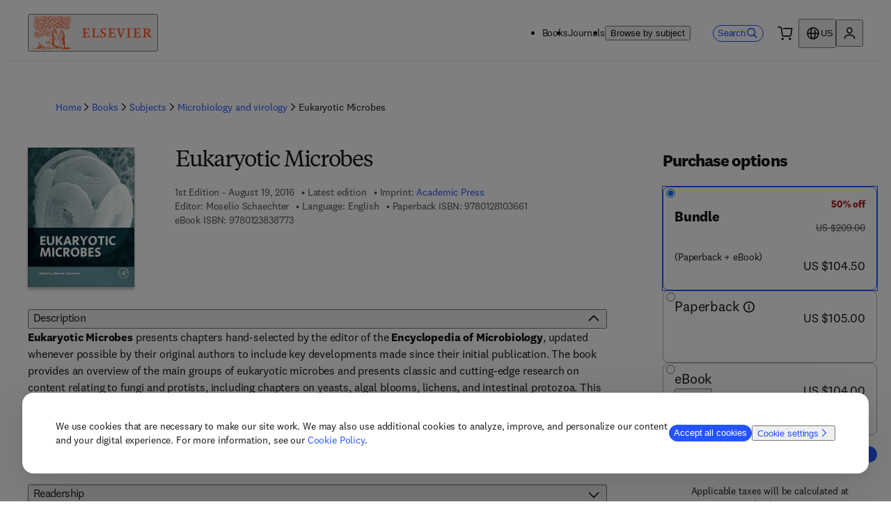

--- FILE ---
content_type: application/javascript; charset=UTF-8
request_url: https://shop.elsevier.com/_next/static/chunks/925-e465c02c000e68fa.js
body_size: 6368
content:
"use strict";(self.webpackChunk_N_E=self.webpackChunk_N_E||[]).push([[925],{21835:(e,a,t)=>{t.d(a,{o:()=>i});var o=t(6029),l=t(26673),d=t(59554);t(41687);var n=t(81483),r=t(20668),s=t(50212);let i=e=>{let{book:a,title:t,options:i,className:c}=e,{pdpRelatedBooksLevel:m}=(0,n.i)(),{t:f}=(0,l.B)(["book","common","subjectSlugs"]),u=e=>e.split("/").length,[p]=a.subjects.filter(e=>u(e)<=m).sort((e,a)=>u(a)-u(e)),x={__typename:"ProductListing",title:t||f("relatedBooks"),query:"/search?type=Book&subjectArea=".concat(p),limit:10,linkTitle:"",linkUrl:"",options:i};return p?(0,o.jsx)(d.B,{className:(0,s.A)("_19vi0ay0",c),children:(0,o.jsx)(r.C,{...x})}):null}},55411:(e,a,t)=>{t.d(a,{r:()=>eh});var o=t(6029),l=t(81278),d=t(45003),n=t(59554),r=t(22159),s=t(93525);t(20461);var i=t(57213),c=t(55729),m=t(51350),f=t(98788),u=t(63525),p=t(21987),x=t(21835),h=t(85348);let b=e=>{var a;return{currency:e[0].price.regularPrice.currencyCode,value:e.reduce((e,a)=>e+a.price.regularPrice.value,0),discountValue:e.reduce((e,a)=>{var t,o;return e+(null!=(o=null==(t=a.price.discount.find(e=>"Bundle"===e.kind))?void 0:t.discountPrice.value)?o:0)},0),description:null==(a=e[0].price.discount.find(e=>"Bundle"===e.kind))?void 0:a.description,inclusiveOfTax:e[0].price.inclusiveOfTax}};var k=t(58136),q=t(34093),w=t(45073);let v=e=>{let{visible:a,closeModal:t,magentoCartUrl:l,isbn:d,variants:r}=e,{t:s}=(0,w.Bd)(["common"]),{countryCode:v}=(0,m.n)(),{data:j,isLoading:g}=(0,f.h)({isbn:d,countryCode:v}),y=(0,c.useRef)(null),B=null==j?void 0:j.book;if(!B||!r)return null;let T=(e=>{if(1===e.length){let a=e[0].price.discount.find(e=>e.kind===p.b.Discount);return{currency:e[0].price.regularPrice.currencyCode,value:e[0].price.regularPrice.value,discountValue:a?a.discountPrice.value:0,description:a?a.description:"",inclusiveOfTax:e[0].price.inclusiveOfTax}}return b(e)})(r),S=r.map(e=>e.format).join(" + ");return(0,o.jsx)(n.B,{inputRef:y,children:(0,o.jsx)(i.a,{parent:y.current,isModalOpen:a,closeModal:()=>{t&&t()},heading:s("addtoCartRecommendations.title"),headingAriaLabel:s("addtoCartRecommendations.addedToCart"),id:"add-to-cart-recommendations-modal",className:"_3ki4c00",children:(0,o.jsxs)(n.B,{children:[g?null:(0,o.jsxs)(n.B,{className:"_3ki4c01",children:[(0,o.jsxs)(n.B,{className:"_3ki4c07",children:[(0,o.jsx)(n.b,{className:"_3ki4c08",content:(0,o.jsx)(k.S,{}),size:"lg"}),s("addtoCartRecommendations.addedToCart")]}),(0,o.jsxs)(n.B,{className:"_3ki4c02",children:[(0,o.jsx)(u.Q,{height:150,coverImage:B.coverImage}),(0,o.jsxs)(n.B,{className:"_3ki4c03",children:[(0,o.jsx)(n.B,{className:"_3ki4c04",children:B.title}),(0,o.jsx)(n.B,{className:"_3ki4c05",children:S}),(0,o.jsx)(h.g,{...T,mode:"recommendation",productType:"book"})]})]}),(0,o.jsx)(n.B,{className:"_3ki4c06",children:(0,o.jsx)(n.a,{href:l,rel:"nofollow",icon:(0,o.jsx)(q.v,{}),iconPosition:"end","data-testid":"view-cart-button",children:s("addtoCartRecommendations.viewCart")})})]}),(0,o.jsx)(n.B,{className:"recommendations",children:(0,o.jsx)(x.o,{book:B,title:s("addtoCartRecommendations.relatedBooksTitle"),options:{displayAddToCart:!0,displayPrice:!0,excludeIsns:B.identifier?[B.identifier.stripped]:[],coverImageHeight:150,compactView:!0,excludePreOrder:!0}})})]})})})};var j=t(54259),g=t(10922),y=t(83458),B=t(84722),T=t(68557),S=t(25331),N=t(87222),_=t(93177),M=t(30639),C=t(94105),E=t(38895);t(2136),t(17390);var P={pdp:"mqwdff1f mqwdff1h",search:"aoaei21",modal:"mqwdff1f mqwdff1j mqwdff1k",recommendation:"aoaei23"},L="aoaei2h",I={pdp:"mqwdff2i mqwdff2k",search:"mqwdff2n",modal:"mqwdff2i",recommendation:"mqwdff2l mqwdff2m mqwdff2n"},O=t(26673),D=t(74585),A=t(50212);let H=e=>{var a;let{bundledProducts:t,bundleSkus:l,selected:d,onChange:r,mode:s,ariaDescribedBy:i}=e,{t:c}=(0,O.B)(["book","common"]),m=b(t),f=null==(a=t.find(e=>"Print"===e.medium))?void 0:a.format;return(0,o.jsxs)(D.b,{sku:l,inputId:"book-purchase-option-bundle",selected:d,onChange:r,mode:s,productType:"book",dataTestId:"bundle",ariaDescribedBy:i,children:[(0,o.jsxs)(n.B,{atoms:{display:"flex",flexDirection:{mobile:"column",desktop:"column"}},className:P[s],children:[(0,o.jsx)(n.T,{className:(0,A.A)("aoaei28",d?I[s]:""),children:c("bundle.bundle")}),(0,o.jsx)(n.T,{className:L,children:"(".concat(c("book:".concat(f))," + ").concat(c("bundle.ebook"),")")})]}),(0,o.jsx)(n.B,{children:(0,o.jsx)(h.g,{...m,mode:s,productType:"book"})}),(0,T.wm)(s)&&(0,o.jsx)(n.T,{className:L,color:"global-tertiary",children:c(m.inclusiveOfTax?"common:tax.inclusiveShort":"common:tax.exclusiveShort")})]})};t(43476);var R={pdp:"mqwdffc mqwdffe mqwdff3 mqwdff5 mqwdff16 mqwdff18",search:"qfzj9vb",modal:"mqwdffc mqwdff3 mqwdff16 mqwdff1j mqwdff1k",recommendation:"qfzj9vd"},z={pdp:"mqwdff16 mqwdff18",search:"qfzj9v3",modal:"mqwdff16 mqwdff1d mqwdff1e",recommendation:"qfzj9v5"},F={pdp:"mqwdff2i mqwdff2k",search:"mqwdff2n",modal:"mqwdff2i",recommendation:"mqwdff2l mqwdff2m mqwdff2n"},U=t(69908);t(22769);var V=t(69915),W=t(89862),K=function(e){return e.ABOVE="top-start",e.BELOW="bottom-start",e}({});let J=e=>{let{label:a,placement:t="top-start",children:l,className:d}=e,r=(0,c.useRef)(null),s=(0,c.useRef)(null),i=(0,c.useRef)(null),{styles:m,attributes:f,update:u}=(0,V.E)(s.current,i.current,{placement:t,modifiers:[{name:"offset",options:{offset:[0,18]}},{name:"flip",options:{padding:{top:80}}}]}),[p,x]=(0,c.useState)(!1),h=(0,c.useId)(),b=()=>x(!1),k=e=>["Escape","Esc"].includes(e.key)&&b(),q=e=>{var a;return e.target&&!(null==(a=r.current)?void 0:a.contains(e.target))&&b()};return(0,c.useEffect)(()=>(p&&(u&&u(),document.body.addEventListener("click",q),document.body.addEventListener("keydown",k)),()=>{document.body.removeEventListener("click",q),document.body.removeEventListener("keydown",k)}),[p]),(0,o.jsxs)("div",{ref:r,onBlur:e=>{var a;return e.relatedTarget&&!(null==(a=r.current)?void 0:a.contains(e.relatedTarget))&&b()},className:(0,A.A)("_1glaqyi0",d),children:[(0,o.jsx)("button",{ref:s,className:"_1glaqyi2",title:a,"aria-label":a,"aria-controls":h,"aria-expanded":p,onClick:()=>x(!p),type:"button",children:(0,o.jsx)(n.b,{content:(0,o.jsx)(W.u,{}),"aria-hidden":!0,className:"_1glaqyi1"})}),(0,o.jsx)("div",{ref:i,id:h,className:"_1glaqyi3",role:"tooltip","aria-hidden":!p,style:{...m.popper,display:p?"block":"none",zIndex:3},...f.popper,"data-testid":"tooltip-content",children:(0,o.jsx)("span",{"aria-live":"polite",children:l})})]})};t(25970);var Y={pdp:"mqwdffl mqwdffn mqwdff20 mqwdff22",search:"f8vnkk2",modal:"mqwdffl mqwdffp mqwdffq mqwdff20 mqwdff2a mqwdff2b",recommendation:"f8vnkk4"},G=t(81483);let Q=e=>{let{placement:a=K.BELOW,status:t,format:l,publicationDate:d,mode:r,isSpanishStoreHSBook:i}=e,{t:c,i18n:m}=(0,w.Bd)(["book","common"]),f=(0,_.i)(m.language),u=d?f((0,C._)(d,"yyyy-MM-dd")):"",p=c(t===s.U.Available?"book:tooltip.printOnDemand.title":"book:tooltip.".concat(t,".title")),{supportUrl:x}=(0,G.i)();return(0,o.jsxs)(J,{label:c("book:tooltip.moreAbout",{value:p}),placement:a,className:Y[r],children:[(0,o.jsx)(n.T,{atoms:{fontSize:"5x"},color:"action-idle",children:p}),t===s.U.Available||t===s.U.InStock?(0,o.jsx)(n.T,{className:Y[r],children:(0,o.jsx)(U.x,{i18nKey:"book:tooltip.printOnDemand.".concat(i?"hsDescription":"description"),children:(0,o.jsx)(n.L,{"data-testid":"support-hub-link",target:"_blank",rel:"noopener",href:x,external:!0,className:"f8vnkk0",children:c("common:supportHub")})})}):(0,o.jsxs)(o.Fragment,{children:[(0,o.jsx)(n.T,{className:Y[r],children:c("book:tooltip.PreOrder.description",{value:l})}),(0,o.jsx)(n.T,{className:Y[r],children:c("book:tooltip.PreOrder.releaseDate",{value:u})})]})]})};var Z=t(92510);t(75086);let X=e=>{let{ebookFormatsText:a}=e,{t}=(0,O.B)(["book"]);return(0,o.jsx)(Z.s,{as:"button",role:"button",ctaText:a,ctaTitle:t("eBookFormatsModal.openModal"),modalClassName:"bpaxcd0",ctaClassName:"bpaxcd1",id:"ebook-formats-modal",ariaPopup:"dialog",children:(0,o.jsxs)(n.B,{atoms:{paddingInline:{mobile:"24px",tablet:"48px"},paddingBlockEnd:{mobile:"none",tablet:"40px"}},children:[(0,o.jsx)(n.H,{level:2,atoms:{fontSize:"9x",marginBlockEnd:"16px"},className:"bpaxcd2",children:t("eBookFormatsModal.heading")}),(0,o.jsx)(n.T,{dangerouslySetInnerHTML:{__html:t("eBookFormatsModal.p1")}}),(0,o.jsx)(n.T,{atoms:{marginBlock:"16px"},dangerouslySetInnerHTML:{__html:t("eBookFormatsModal.p2")}}),(0,o.jsx)(n.T,{atoms:{marginBlock:"16px"},dangerouslySetInnerHTML:{__html:t("eBookFormatsModal.p3")}}),(0,o.jsx)(n.T,{dangerouslySetInnerHTML:{__html:t("eBookFormatsModal.p4")}})]})})};t(71056);var $="_1wawkhj0";let ee=e=>{let{mode:a,fileFormats:t}=e,l="(".concat(t.filter(e=>"Mobi"!==e).map(e=>"EPub"===e?"EPUB":e).join(", "),")");if(0===t.length)return null;switch(a){case"search":return(0,o.jsx)(n.T,{className:$,children:l});case"modal":return(0,o.jsx)(n.B,{atoms:{display:{mobile:"flex",tablet:"block"},justifyContent:"center",textAlign:"center"},children:(0,o.jsx)(n.T,{className:$,children:l})});default:return(0,o.jsx)(X,{ebookFormatsText:l})}};t(6610);let ea=e=>{let{mode:a}=e,{t}=(0,O.B)(["book"]),{vitalSourceBookshelfUrl:l}=(0,G.i)();return"search"===a?(0,o.jsx)(n.T,{className:"_1xq8ccq2",children:t("vitalSourceModal.vitalSource")}):(0,o.jsx)(Z.s,{as:"button",role:"button",ctaText:t("vitalSourceModal.openModal"),ctaTitle:t("vitalSourceModal.openModal"),modalClassName:"_1xq8ccq0",ctaClassName:"_1xq8ccq1",id:"vitalSource-modal",ariaPopup:"dialog",children:(0,o.jsxs)(n.B,{atoms:{paddingInline:{mobile:"24px",tablet:"48px"},paddingBlockEnd:{mobile:"none",tablet:"40px"}},children:[(0,o.jsx)(n.H,{level:2,atoms:{fontSize:"9x",marginBlockEnd:"16px"},className:"_1xq8ccq3",children:t("vitalSourceModal.heading")}),(0,o.jsx)(n.T,{dangerouslySetInnerHTML:{__html:t("vitalSourceModal.p1")},atoms:{marginBlock:"16px"}}),(0,o.jsx)(U.x,{i18nKey:"book:vitalSourceModal.p2",children:(0,o.jsx)(n.L,{target:"_blank",rel:"noopener",href:l,external:!0,children:t("resources.links.vitalSourceBookshelfUrl")})}),(0,o.jsx)(n.T,{atoms:{marginBlock:"16px"},dangerouslySetInnerHTML:{__html:t("vitalSourceModal.p3")}}),(0,o.jsx)(n.T,{atoms:{marginBlock:"16px"},dangerouslySetInnerHTML:{__html:t("vitalSourceModal.p4")}}),(0,o.jsx)(n.T,{atoms:{marginBlock:"16px"},dangerouslySetInnerHTML:{__html:t("vitalSourceModal.p5")}}),(0,o.jsx)(n.T,{dangerouslySetInnerHTML:{__html:t("vitalSourceModal.p6")}})]})})},et=e=>{let{variant:a,selected:t,mode:l,divisionCode:d,isSpanishStoreHSBook:i,ariaDescribedBy:c,onChange:m}=e,{t:f}=(0,O.B)(["common","book"]),{format:u,fileFormats:x,medium:b,price:k,sku:q,firstPublishedDate:w,status:v}=a,j="book-purchase-option-".concat(u),g=k.discount.find(e=>e.kind===p.b.Discount),y=[s.U.Available,s.U.InStock].includes(v),B=e=>{let{includeTooltip:a=!1}=e;return(0,o.jsxs)(n.B,{className:(0,A.A)("qfzj9v0",t?F[l]:""),children:[(0,o.jsx)(n.B,{atoms:{marginInlineEnd:"4px",display:"inline-block"},children:f("book:".concat(u))}),a&&(0,T.AR)(l)&&y&&!i&&(0,o.jsx)(Q,{status:v,format:u,publicationDate:w,mode:l,isSpanishStoreHSBook:i})]})};return(0,o.jsxs)(D.b,{sku:q,inputId:j,selected:t,onChange:m,mode:l,productType:"book",dataTestId:u,ariaDescribedBy:c,children:[(0,o.jsxs)(n.B,{atoms:{display:"flex",flexDirection:"column",alignItems:"flex-start"},className:R[l],"data-testid":"format-and-drm-free-text",children:[(0,o.jsx)(n.B,{atoms:(0,T.JV)(l)?{display:{mobile:"flex",tablet:"block"},justifyContent:"center",textAlign:"center"}:{},children:b===r.yN.Electronic?(0,o.jsx)(B,{}):(0,o.jsx)(n.B,{className:z[l],children:(0,o.jsx)(B,{includeTooltip:!0})})}),u===r.yL.EBook&&("HS"===d?i?(0,T.JV)(l)?(0,o.jsx)(n.T,{className:"qfzj9vq",children:f("book:vitalSourceModal.vitalSource")}):(0,o.jsx)(ea,{mode:l}):null:(0,o.jsx)(ee,{fileFormats:x,mode:l}))]}),(0,o.jsx)(n.B,{children:(0,o.jsx)(h.g,{currency:k.regularPrice.currencyCode,value:k.regularPrice.value,discountValue:null==g?void 0:g.discountPrice.value,description:null==g?void 0:g.description,mode:l,productType:"book"})}),(0,T.wm)(l)&&(0,o.jsx)(n.T,{className:"qfzj9v1",color:"global-tertiary",children:k.inclusiveOfTax?f("common:tax.inclusiveShort"):f("common:tax.exclusiveShort")})]})};t(70186);var eo={pdp:"mqwdff2r mqwdff2s mqwdff2t mqwdff6x mqwdff5y mqwdff6z mqwdffb3 mqwdffb5",search:"mqwdff18 mqwdffbt",modal:"mqwdff2r mqwdff2s mqwdff2t mqwdff6x mqwdff6y mqwdff6z mqwdffb3",recommendation:"mqwdff16 mqwdff17 mqwdff18 mqwdffbr mqwdffbs mqwdffbt"},el={pdp:"mqwdff3 mqwdff4 mqwdff5 mqwdffc mqwdffd mqwdffe mqwdffap",search:"mqwdff9 mqwdffa mqwdffe mqwdffn",modal:"mqwdff3 mqwdff1 mqwdff2 mqwdffc mqwdffd mqwdffe mqwdffdp mqwdffdq",recommendation:"mqwdffl mqwdffm mqwdffn mqwdffc mqwdffd mqwdffe"},ed={pdp:"mqwdff6x mqwdff5y mqwdff6z",search:"fa30tq6",modal:"mqwdff6x mqwdff6y mqwdff6z mqwdff2s mqwdff2t",recommendation:"fa30tq8"},en=t(86131),er=t(57067),es=t(2853),ei=t(56999);let ec=e=>{var a,t,i,m;let f,u,p,{title:x,variants:h,isSellable:b=!0,publicationDate:k,mode:q,imprint:w,divisionCode:P,isSpanishStoreHSBook:L,isbn:I}=e,{featureFlags:D,addToCartRecommendationsRegEx:R}=(0,G.i)(),[z,F]=(0,c.useState)(!1),[U,V]=(0,c.useState)(""),{t:W,i18n:K}=(0,O.B)(["common","book","header"]),{trackBookAddToCart:J}=(0,en.s)(),Y=h.filter(e=>e.price.discount.some(e=>"Bundle"===e.kind)),Q=Y.map(e=>e.sku).join(","),[Z,X]=(0,c.useState)(2===Y.length?Q:null==(a=h[0])?void 0:a.sku),$=(0,l.useRouter)(),[ee,ea]=(0,c.useState)("");(0,c.useEffect)(()=>{var e;let a=(null==(e=$.asPath.match(/format=([^&]*)/))?void 0:e[1])||"";a&&ea(a)},[$.asPath]),ee&&(f=((e,a)=>{if(!r.lV.safeParse((e=>e?e[0].toUpperCase()+e.slice(1):e)(e)).success)return;let t=a.find(a=>e===a.medium.toLowerCase());return null==t?void 0:t.sku})(ee,h)),(0,c.useEffect)(()=>{if(f)X(f);else{var e;X(2===Y.length?Q:null==(e=h[0])?void 0:e.sku)}},[f,Q]);let{mutateAsync:ec}=(0,S.A)(),[em,ef]=(0,c.useState)(!1),{setNotification:eu}=(0,N.h)(),[ep]=(0,es.vY)(["refreshCart"]),ex=new RegExp(R),eh=async e=>{var a;ef(!0);let t=Z===Q?Y:[null!=(a=h.find(e=>e.sku===Z))?a:h[0]];e.preventDefault();let{cartProductType:o,magentoUrl:l,errors:d}=await ec({cartItems:t.map(e=>({id:e.isbn.stripped,sku:e.sku,status:e.status,productType:"Book"}))});d?(ef(!1),eu(W("notifications.addToCartError"))):((0,er.getCookie)("cartProductType")||(0,er.setCookie)("cartProductType",o,{expires:(0,ei.h)()}),J(x,t,w,P),D.enableAddToCartRecommendations&&"pdp"===q&&ex.test(I)?(V(l),ef(!1),ep(!0),F(!0)):window.location.assign(l))},eb=(0,_.i)(K.language),ek=k?eb((0,C._)(k,"yyyy-MM-dd")):"",eq=null==(t=h.find(e=>e.format===r.yL.EBook))?void 0:t.publishedDate,ew=eq?eb((0,C._)(eq,"yyyy-MM-dd")):ek,ev=null==(i=h.find(e=>[r.yL.Hardback,r.yL.Paperback].includes(e.format)))?void 0:i.publishedDate,ej=ev?eb((0,C._)(ev,"yyyy-MM-dd")):ek,eg=(eq||k)>(ev||k)?ew:ej,ey=h.every(e=>{let{status:a}=e;return a===s.U.PreOrder}),eB=h.some(e=>{let{status:a,format:t}=e;return a===s.U.PreOrder&&t===r.yL.EBook}),eT=h.some(e=>{let{format:a,backOrder:t}=e;return a===r.yL.EBook&&!0===t}),eS=h.some(e=>{let{format:a,backOrder:t}=e;return a!==r.yL.EBook&&!0===t}),eN=h.find(e=>{let{status:a}=e;return a===s.U.PreOrder}),e_=W("book:expectedReleaseDateEbookMessage",{publicationDate:ew}),eM=W("book:expectedReleaseDatePrintMessage",{format:null==eN?void 0:eN.format,publicationDate:ej}),eC=W("book:backOrderEBookMessage"),eE=W("book:backOrderPrintMessage");switch(!0){case ey&&eT&&eS:u=W("book:backOrderBundleMessage");break;case ey:u=W("book:expectedReleaseDateMessage",{publicationDate:eg});break;case eB&&eT:u=eC;break;case eB:u=e_;break;case eS:u=eE;break;default:u=eM}let eP=h.find(e=>e.sku===Z);switch(!0){case!eP:p=u;break;case(null==eP?void 0:eP.medium)===r.yN.Electronic&&!0===eP.backOrder:p=eC;break;case(null==eP?void 0:eP.medium)===r.yN.Electronic:p=e_;break;case(null==eP?void 0:eP.backOrder)===!0:p=eE;break;default:p=eM}let eL=(null==eP?void 0:eP.status)===s.U.PreOrder||!eP&&Y.some(e=>e.status===s.U.PreOrder),eI=(null==eP?void 0:eP.backOrder)===!0;(0,M.c)(()=>{ef(!1)});let eO=(null==eP?void 0:eP.medium)===r.yN.Electronic?"":(null==eP?void 0:eP.price.shippingCharges)?W("header:usp.shippingCharges"):W("header:usp.freeGlobalShipping"),eD=Z===Q?Y:[null!=(m=h.find(e=>e.sku===Z))?m:h[0]],eA=((e,a,t)=>{let o=e===a?"bundle":null==t?void 0:t.format;return"release-date-".concat(o)})(Z,Q,eP),eH="sales-tax-info ".concat(eO?"shipping-info":"").trim();return(0,o.jsxs)(o.Fragment,{children:[h.length>0?(0,o.jsx)(v,{isbn:I,visible:z,closeModal:()=>F(!1),magentoCartUrl:U,variants:eD}):null,(0,o.jsxs)(E.e,{onSubmit:eh,mode:q,children:[h.length>0?(0,o.jsx)(d.VP,{className:ed[q],start:1,end:13,children:(0,o.jsxs)(n.B,{as:"fieldset",form:"available-formats",name:W("search:availableFormats"),atoms:{gap:{mobile:"12px",tablet:"16px"},justifyContent:"center"},className:(0,A.A)(el[q],"fa30tq4"),children:[2===Y.length?(0,o.jsx)(H,{bundledProducts:Y,bundleSkus:Q,selected:Z===Q,onChange:e=>{X(e.target.value)},mode:q,ariaDescribedBy:Z===Q?eA:void 0}):null,(0,T.wm)(q)&&2===Y.length?null:h.filter(e=>(0,T.wm)(q)&&(e=>e.format===r.yL.Hardback||e.format===r.yL.Paperback)(e)||(0,T.wm)(q)&&1===h.length||!(0,T.wm)(q)).map(e=>{let{format:a,fileFormats:t,medium:l,price:d,sku:n,status:r,publishedDate:s,backOrder:i}=e;return(0,o.jsx)(et,{variant:{format:a,fileFormats:t,medium:l,price:d,sku:n,status:r,publishedDate:s,backOrder:i},selected:Z===n,mode:q,onChange:e=>{X(e.target.value)},divisionCode:P,isSpanishStoreHSBook:L,ariaDescribedBy:Z===n?eA:void 0},n)})]})}):(0,o.jsx)(d.VP,{className:"fa30tq0",start:1,end:13,children:(0,T.wm)(q)?(0,o.jsx)(n.B,{className:"fa30tq3"}):(0,o.jsx)(j.E,{role:"note",type:"info",children:(0,o.jsx)(n.B,{children:b?W("book:somethingWentWrong"):W("book:noVariantsMessage")})})}),(0,o.jsx)(d.VP,{atoms:{marginInline:"none",textAlign:"center",marginBlockStart:"none"},start:1,end:13,className:eo[q],children:h.length>0&&(0,o.jsxs)(o.Fragment,{children:["pdp"===q&&(eL||eI)&&(0,o.jsx)(g.F,{id:eA,content:p,atoms:{fontSize:{desktop:"5x"}},className:"fa30tq2"}),(0,o.jsx)(y.p,{mode:q,addingToCart:em,preOrder:eL,"data-testid":"add-to-cart",title:x,ariaDescribedBy:eH}),!(0,T.wm)(q)&&(0,o.jsx)(n.T,{className:"fa30tq1",id:"sales-tax-info",children:(0,o.jsx)(o.Fragment,{children:h[0].price.inclusiveOfTax?W("common:includesTax"):W("common:salesTaxCalculated")})}),["pdp","modal"].includes(q)?eO?(0,o.jsx)(B.e,{content:{label:eO,icon:"Shipping Icon"},variant:"pdp"===q?"compact":"wide",id:"shipping-info"}):(0,o.jsx)(n.B,{className:"fa30tqt"}):null]})})]})]})};var em=t(44165),ef=t(78203),eu={pdp:"mqwdffdf mqwdffda mqwdffdk",search:"_1ylcfi11",modal:"mqwdffdf mqwdffdd mqwdffde",recommendation:"_1ylcfi13"},ep={pdp:"mqwdffcx mqwdffcv mqwdffd2",search:"_1ylcfi19",modal:"mqwdffcx",recommendation:"_1ylcfi1b"},ex={pdp:"mqwdffd3 mqwdffcv mqwdffd8",search:"_1ylcfi1h",modal:"mqwdffd3",recommendation:"_1ylcfi1j"};let eh=e=>{let{isbn:a,variants:t,regionalHealthStoreURL:l,mode:d,isSpanishStoreHSBook:n,...s}=e,{countryCode:i}=(0,m.n)(),{isLoading:c,variantsWithPrices:f}=(0,ef.Y)({variants:t,isbn:a,countryCode:i}),u=1===t.length?t[0].format===r.yL.EBook?ep[d]:ex[d]:eu[d];return(0,o.jsx)(em.E,{isLoading:c,className:u,children:n||!l?(0,o.jsx)(ec,{isbn:a,...s,variants:f,isSellable:t.some(e=>e.isSellable),mode:d,isSpanishStoreHSBook:n}):null})}},85787:(e,a,t)=>{t.d(a,{y:()=>d});var o=t(6029),l=t(59554);let d=e=>{let{identifier:a}=e;return(0,o.jsx)(l.V,{children:(0,o.jsx)("div",{children:Array.from(a).join(" ")})})}},92510:(e,a,t)=>{t.d(a,{s:()=>s});var o=t(6029),l=t(55729),d=t(59554);t(35121);var n=t(57213),r=t(37355);let s=e=>{let{as:a,role:t,ctaText:s,ctaTitle:i,modalClassName:c="",ctaClassName:m="",ctaAtoms:f={},children:u,modalStateChange:p,id:x,ariaPopup:h="true"}=e,[b,k]=(0,l.useState)(!1),q=e=>{e.preventDefault(),k(!0),p&&p("opened")},w=(0,l.useRef)(null);return(0,o.jsxs)(o.Fragment,{children:[(0,o.jsx)(d.B,{as:a,role:t,tabIndex:0,onClick:q,onKeyDown:e=>{"Enter"===e.key&&q(e)},inputRef:w,className:"".concat("aqexo20"," ").concat(m),atoms:{color:"brand-secondary",...f},title:null!=i?i:s,"aria-haspopup":h,children:s}),(0,o.jsx)(n.a,{isModalOpen:b,closeModal:()=>{k(!1),p&&p("closed")},parent:w.current,className:"".concat("aqexo22"," ").concat(c),overlayClassName:"aqexo21","aria-live":"polite",id:x,children:(0,r.Z)(u)})]})}}}]);

--- FILE ---
content_type: application/javascript; charset=UTF-8
request_url: https://shop.elsevier.com/_next/static/chunks/pages/%5B...slug%5D-8eec8b3bbc302371.js
body_size: -23
content:
(self.webpackChunk_N_E=self.webpackChunk_N_E||[]).push([[203],{4104:(_,e,u)=>{"use strict";u.r(e),u.d(e,{__N_SSG:()=>t,default:()=>r});var s=u(6029),l=u(83942),n=u(30639),t=!0;let r=_=>{let{pageResult:e,slug:u}=_;return(0,n.c)(()=>{window.location.reload()}),(0,s.jsx)(l.G,{pageResult:e,slug:u})}},67188:(_,e,u)=>{(window.__NEXT_P=window.__NEXT_P||[]).push(["/[...slug]",function(){return u(4104)}])}},_=>{_.O(0,[483,599,229,942,636,593,792],()=>_(_.s=67188)),_N_E=_.O()}]);

--- FILE ---
content_type: application/javascript; charset=UTF-8
request_url: https://shop.elsevier.com/_next/static/chunks/942-cc943680be047da2.js
body_size: 10021
content:
(self.webpackChunk_N_E=self.webpackChunk_N_E||[]).push([[942],{1926:()=>{},4120:(e,l,t)=>{"use strict";t.d(l,{B:()=>d});var s=t(6029),n=t(45003),a=t(59554),r=t(85306),i=t(34093);t(69474);var c=t(44891),o=t(31819);let d=e=>{let{breadcrumbs:l}=e,t=null==l?void 0:l.map((e,l)=>{let{href:t,label:d,...u}=e;return(0,s.jsxs)(n.ck,{children:[(0,s.jsx)(r.Y,{"aria-hidden":!0,className:"_5yxbei2"}),t?(0,s.jsx)(c.i,{hideIcon:!0,link:{href:t,label:d},"data-testid":"breadcrumb-".concat((0,o.k)(d)),prefetch:!1,...u},l):(0,s.jsx)(a.T,{as:"span","data-testid":"breadcrumb-".concat((0,o.k)(d)),children:d}),(0,s.jsx)(i.v,{"aria-hidden":!0,className:"_5yxbei1"})]},"".concat(d,"-").concat(t))});return(0,s.jsx)("nav",{"aria-label":"Breadcrumbs","data-testid":"breadcrumbs",children:(0,s.jsx)(n.B8,{type:"none",as:"ol",className:"_5yxbei0",children:t})})}},6584:()=>{},9110:()=>{},11299:()=>{},12458:()=>{},16308:(e,l,t)=>{"use strict";t.d(l,{n:()=>s});let s=e=>e.split("-").map(e=>e.charAt(0).toUpperCase()+e.slice(1)).join(" ")},20064:()=>{},22027:(e,l,t)=>{"use strict";t.d(l,{L:()=>c});var s=t(6029),n=t(59554),a=t(45003),r=t(44750),i=t(59621);t(99538);let c=e=>{let{heading:l,tagList:t,headerClass:c}=e,[o]=(0,i.Z_)(e=>["journal"===e.compositeProductType?"journals":"books"]);return(0,s.jsxs)(n.S,{gap:"32px",children:[l&&(0,s.jsx)(n.H,{level:2,atoms:{fontSize:{mobile:"6x",desktop:"8x"}},className:c,children:l}),(0,s.jsx)(a.B8,{className:"wx977y0",type:"none",children:t.map((e,l)=>(0,s.jsx)(a.ck,{children:(0,s.jsx)(r.vw,{href:e.url.replace(/\[\[product-type]]/,o),children:e.label},l)},e.label))})]})}},24975:(e,l,t)=>{"use strict";t.d(l,{Q:()=>d,i:()=>o});var s=t(6029),n=t(59554),a=t(55729),r=t(44891),i=t(81278);t(33866);var c=t(50212);let o=e=>"NostoListing"===e.__typename,d=e=>{let{title:l,slotId:t,linkTitle:o,linkUrl:d}=e,[u,m]=(0,a.useState)(!1),{asPath:x}=(0,i.useRouter)();return(0,a.useEffect)(()=>{window.nostojs(e=>{e.listen("postrender",e=>{e.filledElements.length>0&&m(!0)}),e.loadRecommendations()})},[x]),(0,s.jsxs)(s.Fragment,{children:[u?(0,s.jsx)(s.Fragment,{children:(0,s.jsxs)(n.F,{justifyContent:"space-between",atoms:{marginBlockEnd:"16px"},wrap:!0,direction:{mobile:"column",tablet:"row"},alignItems:{mobile:"flex-start",tablet:"center"},gap:"8px",children:[(0,s.jsx)(n.H,{level:3,atoms:{fontSize:{mobile:"5x",desktop:"6x"}},children:l}),o&&d?(0,s.jsx)(r.i,{link:{label:o,href:d}}):null]})}):null,(0,s.jsx)(n.B,{className:(0,c.A)("_105sd0t0","nosto_element"),id:t,style:{display:"none"}})]})}},27135:()=>{},31819:(e,l,t)=>{"use strict";t.d(l,{k:()=>s});let s=e=>e.toLowerCase().replace(/ /g,"-")},33866:()=>{},41083:()=>{},42953:(e,l,t)=>{"use strict";t.d(l,{H:()=>p});var s=t(6029);t(44467);var n="ojke9w0",a=t(59554),r=t(44750),i=t(26673),c=t(55729),o=t(74847);let d=e=>{let{heading:l,headingLevel:t=o.p.default,collapsable:d=!0,triggerHeight:u=64,children:m}=e,{t:x}=(0,i.B)("common"),[p,j]=(0,c.useState)(!1);return(0,s.jsxs)(a.B,{inputRef:e=>j(((null==e?void 0:e.offsetHeight)||0)>u),children:[l?(0,s.jsx)(a.H,{level:t,atoms:{marginBlockEnd:"24px"},children:l}):null,m?d&&p?(0,s.jsx)(r.Mk,{className:"ojke9w1",id:"expandable-content",heightPx:64,expandPrompt:(0,s.jsx)(a.T,{className:n,as:"span",children:x("common:showMore")},"show-more"),collapsePrompt:(0,s.jsx)(a.T,{className:n,as:"span",children:x("common:showLess")},"show-less"),children:m}):(0,s.jsx)(s.Fragment,{children:m}):null]})};d.displayName="ExpandableContent";var u=t(47757),m=t(18787);t(90682);var x={left:"p93ls30",right:"p93ls31",center:"p93ls32"};let p=e=>{let{body:l,heading:t,headingLevel:n,collapsable:a,links:r=[],alignContent:i="left",textSize:c="md"}=e;return(0,s.jsxs)(d,{heading:t,headingLevel:n,collapsable:a,children:[l&&"string"!=typeof l?(0,s.jsx)(u.s,{document:l.json,size:c,className:x[i]}):null,(0,s.jsx)(m._,{links:r,atoms:{display:"flex",flexDirection:"row",gap:"16px",marginBlockStart:"24px"}})]})};p.displayName="RichTextContent"},43664:()=>{},44467:()=>{},46266:()=>{},49245:()=>{},49407:(e,l,t)=>{"use strict";t.d(l,{P:()=>a});var s=t(6029),n=t(59554);let a=e=>{let{type:l="other"}=e;return(0,s.jsx)(n.B,{as:"div",className:"nosto_page_type",style:{display:"none"},translate:"no",children:l})}},53961:(e,l,t)=>{"use strict";t.d(l,{l:()=>c});var s=t(6029),n=t(59554);t(9110);var a=t(93539),r=t(18787),i=t(50212);let c=e=>{let{title:l,subTitle:t,links:c=[],image:o,caption:d}=e;return(0,s.jsx)(n.B,{as:"article",className:(0,i.A)(["_1twby0u1"]),children:(0,s.jsxs)(n.B,{className:"_1twby0u6",children:[(0,s.jsxs)(n.B,{className:"_1twby0u2",children:[d&&(0,s.jsx)(n.T,{className:"_1twby0u3",children:d}),(0,s.jsx)(n.H,{level:4,as:"h2",className:"_1twby0u4",children:l}),(0,s.jsx)(n.T,{className:"_1twby0u5",children:t}),(0,s.jsx)(n.F,{children:(0,s.jsx)(r._,{links:c,containerClassName:"_1twby0u8"})})]}),o&&(0,s.jsx)(a.GL,{className:"_1twby0u7",...o,src:o.src,sizes:"".concat(n.o.tablet," 50vw, ").concat(n.o.desktop," 100vw"),loading:"eager"})]})})}},60165:()=>{},60170:()=>{},65810:()=>{},69474:()=>{},74847:(e,l,t)=>{"use strict";t.d(l,{p:()=>s});let s={"Heading 1":1,"Heading 2":2,"Heading 3":3,"Heading 4":4,"Heading 5":5,default:2}},74900:()=>{},80841:(e,l,t)=>{"use strict";t.d(l,{L:()=>s});let s=(e,l,t,s)=>e.filter(e=>{var n;return null==(n=e.countrySelect)||!n.length||e.countrySelect.map(e=>((e,l,t)=>{var s;let n=t("countries:".concat(e),{defaultValue:e});return null==(s=l.find(e=>e.countryName===n))?void 0:s.code})(e,t,s)).filter(Boolean).includes(l)})},83942:(e,l,t)=>{"use strict";t.d(l,{G:()=>eZ,m:()=>eY});var s=t(6029),n=t(55729),a=t(45003),r=t(59554),i=t(93539),c=t(18787);t(74900);let o=e=>{let{title:l,primaryText:t,secondaryText:n,links:o,landscapeImage:d,portraitImage:u,"data-testid":m,lazyLoadImage:x=!0}=e;return(0,s.jsx)(r.B,{className:"uoxfbp5","data-testid":m||"hero",theme:"dark",children:(0,s.jsx)(a.mc,{maxInlineSize:"lg",withPadding:!0,children:(0,s.jsxs)(r.B,{className:"uoxfbp1",children:[d?(0,s.jsxs)(r.B,{as:"picture",className:"uoxfbp2",children:[(0,s.jsx)(i.$y,{...d,media:r.o.desktop,sizes:"100vw"}),(0,s.jsx)(i.GL,{className:"uoxfbp7",...null!=u?u:d,sizes:"100vw",atoms:{position:"absolute",top:"none",left:"none",zIndex:"below"},fetchpriority:x?"auto":"high"})]}):null,(0,s.jsx)(r.B,{className:"uoxfbp3",children:(0,s.jsxs)(r.S,{gap:{mobile:"16px",tablet:"12px",desktop:"12px"},className:"uoxfbp4",children:[(0,s.jsx)(r.H,{level:1,className:"uoxfbp6",children:l}),(0,s.jsxs)(r.S,{gap:{mobile:"4px",desktop:"12px"},children:[(0,s.jsx)(r.T,{size:"md",children:t}),(0,s.jsx)(r.T,{size:"sm",children:n}),(0,s.jsx)(r.B,{children:(0,s.jsx)(c._,{containerClassName:"uoxfbp8",links:o,className:"uoxfbp9"})})]})]})})]})})})};function d(e,l){var t=Object.keys(e);if(Object.getOwnPropertySymbols){var s=Object.getOwnPropertySymbols(e);l&&(s=s.filter(function(l){return Object.getOwnPropertyDescriptor(e,l).enumerable})),t.push.apply(t,s)}return t}function u(e){for(var l=1;l<arguments.length;l++){var t=null!=arguments[l]?arguments[l]:{};l%2?d(Object(t),!0).forEach(function(l){!function(e,l,t){var s;(l="symbol"==typeof(s=function(e,l){if("object"!=typeof e||!e)return e;var t=e[Symbol.toPrimitive];if(void 0!==t){var s=t.call(e,l||"default");if("object"!=typeof s)return s;throw TypeError("@@toPrimitive must return a primitive value.")}return("string"===l?String:Number)(e)}(l,"string"))?s:String(s))in e?Object.defineProperty(e,l,{value:t,enumerable:!0,configurable:!0,writable:!0}):e[l]=t}(e,l,t[l])}):Object.getOwnPropertyDescriptors?Object.defineProperties(e,Object.getOwnPropertyDescriptors(t)):d(Object(t)).forEach(function(l){Object.defineProperty(e,l,Object.getOwnPropertyDescriptor(t,l))})}return e}function m(e,l){var t={};for(var s in e)t[s]=l(e[s],s);return t}t(1926);var x=(e,l,t)=>{for(var s of Object.keys(e)){var n;if(e[s]!==(null!=(n=l[s])?n:t[s]))return!1}return!0},p="_16w74s31 _16jmeqb8s _16jmeqb89 _16jmeqb50 _16jmeqb4h _16jmeqbk _16jmeqbko _16jmeqbky",j=(e=>{var l=l=>{var t=e.defaultClassName,s=u(u({},e.defaultVariants),l);for(var n in s){var a,r=null!=(a=s[n])?a:e.defaultVariants[n];if(null!=r){var i=r;"boolean"==typeof i&&(i=!0===i?"true":"false");var c=e.variantClassNames[n][i];c&&(t+=" "+c)}}for(var[o,d]of e.compoundVariants)x(o,s,e.defaultVariants)&&(t+=" "+d);return t};return l.variants=()=>Object.keys(e.variantClassNames),l.classNames={get base(){return e.defaultClassName.split(" ")[0]},get variants(){return m(e.variantClassNames,e=>m(e,e=>e.split(" ")[0]))}},l})({defaultClassName:"_16w74s32 _16jmeqb1l4 _16jmeqb1s _16jmeqbo _16jmeqb8 _16jmeqb1co",variantClassNames:{variant:{default:"_16w74s33",active:"_16w74s34 _16jmeqb1dg"}},defaultVariants:{},compoundVariants:[]}),h=t(91449);let b=e=>{var l;let t=null==e||null==(l=e.current)?void 0:l.getBoundingClientRect();return t&&t.top<=100&&t.left>=0};var g=t(26673),f=t(31819);let v=e=>{let{items:l}=e;if(!(null==l?void 0:l.length))return null;let t=(e=>{let[l,t]=(0,n.useState)(-1),s=()=>t((e=>{for(let l=e.length-1;l>=0;l--)if(b(e[l]))return l;return -1})(e));return(0,n.useEffect)(()=>(window.addEventListener("scroll",s,{passive:!0}),()=>{window.removeEventListener("scroll",s)}),[]),l})(l.map(e=>e.sectionRef)),{t:a}=(0,g.B)(["common"]),[i,c]=(0,n.useState)(!1),[o,d]=(0,n.useState)(-1);t>=0&&t!==o&&d(t);let u=l.map((e,l)=>(0,s.jsx)(y,{anchorId:e.anchorId,title:e.title,active:l===o,index:l,handleClick:d,sectionRef:e.sectionRef},e.anchorId)),m=(0,n.useRef)(null);return(e=>{let[l,t]=(0,n.useState)();return(0,n.useEffect)(()=>{let l=()=>{let l={width:window.innerWidth,height:window.innerHeight};t(l),e(l)};return l(),window.addEventListener("resize",l),()=>{window.removeEventListener("resize",l)}},[])})(e=>{m.current&&c(m.current.clientWidth>=e.width)}),(0,s.jsx)(r.B,{as:"nav",className:"_16w74s30 _16jmeqb13s _16jmeqb1fs _16jmeqb1bo","aria-label":a("common:jumplinks"),"data-testid":"jumplinks-nav",inputRef:m,children:i?(0,s.jsx)(h.F,{slideButtonsClass:"_16w74s36 _16jmeqb13k",activeIndex:o,carouselClass:p,carouselScrollAdjust:250,children:u}):(0,s.jsx)(r.F,{as:"ol",alignItems:"center",justifyContent:"center",className:p,children:u})})},y=e=>{let{title:l,anchorId:t,active:n,index:a,handleClick:i}=e;return(0,s.jsx)(r.B,{as:"a",href:"#".concat(t),onClick:()=>{i(a)},className:j({variant:n?"active":"default"}),"data-testid":"jumplink-".concat((0,f.k)(l)),children:l})};v.displayName="Jumplinks",t(60170);let k=e=>{let{title:l,level:t=2,description:n,links:a}=e;return(0,s.jsx)(r.B,{atoms:{display:"flex",justifyContent:"center"},children:(0,s.jsxs)(r.B,{atoms:{textAlign:"center",paddingInline:{mobile:"24px"},maxInlineSize:"reading",justifyContent:"center"},children:[(0,s.jsx)(r.H,{level:t,atoms:{fontSize:{mobile:"7x",desktop:"8x"},marginBlockEnd:"12px"},children:l}),(0,s.jsx)(r.T,{atoms:{fontSize:{desktop:"5x"},marginBlockEnd:"24px",fontVariantNumeric:"lining"},children:n}),(0,s.jsx)(r.F,{children:(0,s.jsx)(c._,{links:a,containerClassName:"aow4xi0"})})]})})};var w=t(53961);t(65810);var N={black:"_160zqg4"},_=t(50212),B=t(17346);let S=e=>{let{title:l,subTitle:t,links:n=[],portraitImage:a,landscapeImage:i,caption:o,inBannerGroup:d=!1}=e;return(0,s.jsxs)(r.B,{as:"article",className:"_160zqg5",children:[(0,s.jsx)(r.B,{className:(0,_.A)(["_160zqga",d?"_160zqgb":""]),style:(0,B.D)({"var(--_160zqg0)":a.src?"url(".concat(a.src,"?fm=webp&q=90)"):"","var(--_160zqg1)":i.src?"url(".concat(i.src,"?fm=webp&q=90)"):""})}),(0,s.jsx)(r.B,{className:(0,_.A)(["_160zqgc",d?"_160zqgd":"",N.black]),children:(0,s.jsxs)(r.B,{className:"_160zqg6",theme:"dark",children:[o&&(0,s.jsx)(r.T,{className:"_160zqg7",children:o}),(0,s.jsx)(r.H,{level:4,as:"h2",className:"_160zqg8",children:l}),(0,s.jsx)(r.T,{className:"_160zqg9",children:t}),(0,s.jsx)(r.F,{children:(0,s.jsx)(c._,{links:n,containerClassName:"_160zqgf"})})]})})]})},z=e=>{let{className:l,heading:t,banners:n}=e;if(!n||(null==n?void 0:n.length)===0)return null;let i=n.length,c={containerSize:"lg",gridSpan:{mobile:0,tablet:0,desktop:0}};return 1===i&&(c={containerSize:"lg",gridSpan:{mobile:12,tablet:12,desktop:12}}),c=2===i?{containerSize:"md",gridSpan:{mobile:12,tablet:12,desktop:6}}:{containerSize:"lg",gridSpan:{mobile:12,tablet:12,desktop:6}},(0,s.jsxs)(a.mc,{maxInlineSize:"xl",children:[t&&(0,s.jsx)(r.H,{level:2,as:"h2",atoms:{marginBlockEnd:{mobile:"16px",tablet:"32px"}},children:t}),(0,s.jsx)(a.xA,{className:l,gap:"20px",children:n.map((e,l)=>(0,s.jsx)(a.VP,{span:{mobile:c.gridSpan.mobile,tablet:c.gridSpan.tablet,desktop:c.gridSpan.desktop},children:"Banner"===e.__typename?(0,s.jsx)(w.l,{...e},l):(0,s.jsx)(S,{inBannerGroup:!0,...e},l)},l))})]})};var I=t(47757);let L={mobile:"12px",tablet:"16px",desktop:"20px"};t(60165);let q=e=>{let{children:l,fullWidth:t}=e;return t?(0,s.jsx)(a.mc,{maxInlineSize:"md",withPadding:!0,atoms:{marginBlockStart:{mobile:"16px",tablet:"64px",desktop:"96px"},marginBlockEnd:{mobile:"16px",tablet:"64px",desktop:"96px"},padding:{mobile:"32px",tablet:"32px",desktop:"128px"}},className:"_861760",children:l}):(0,s.jsx)(eY,{children:l})},C=e=>{let{children:l,media:t,title:n,description:o,body:d,titleHeadingLevel:u=4,alignMedia:m="end",analyticsRegion:x="",links:p=[],fullWidth:j}=e,h=p.every(e=>"Link"===e.linkType);return(0,s.jsx)(q,{fullWidth:j,children:(0,s.jsx)(r.B,{as:"article","data-aa-region":x,children:(0,s.jsxs)(a.xA,{rowGap:{tablet:"128px",mobile:"20px"},columnGap:L,children:[(0,s.jsx)(a.VP,{span:6,order:"start"===m?2:1,children:(0,s.jsx)(r.B,{atoms:{display:"flex",alignItems:"center",blockSize:"full"},children:(0,s.jsxs)(r.S,{gap:"16px",children:[(0,s.jsx)(r.H,{level:3,as:"h".concat(u),children:n}),o&&(0,s.jsx)(r.T,{size:"md",atoms:{marginBlockEnd:"16px"},children:o}),d&&"string"!=typeof d?(0,s.jsx)(I.s,{document:d.json,size:"md"}):l,(0,s.jsx)(c._,{links:p,atoms:{display:"flex",gap:"24px",flexDirection:h?"column":"row"}})]})})}),t&&(0,s.jsx)(a.VP,{span:6,order:"start"===m?1:2,children:(0,s.jsx)(i.GL,{...t.body,sizes:"".concat(r.o.tablet," 50vw, ").concat(r.o.desktop," 690px, 100vw")})})]})})})};C.displayName="Teaser",t(11299);var E={blue:"sfz02b1",white:"sfz02b2"},P="sfz02b4",T=t(51253),H=t(50952),F=t(8102),A=t(51350),O=t(11732),R=t.n(O),G=t(73169),D=t.n(G),V=t(46990),M=t(21159),U=t(42495);t(20064);let J=e=>{let{sku:l}=e;if(!l)return null;let{t}=(0,g.B)(),{price:n,isLoading:i}=(e=>{var l,t,s;let{countryCode:n}=(0,A.n)(),a=(e.match(/(EMBASECOM_.*)|\d{8,}/)||[""])[0],r=((e,l)=>{let t=["JP","AU","NZ"].includes(l);return/EMBASECOM_\d+D/.test(e)?t?"journal":"book":R()(e)?"book":D()(e)?"journal":void 0})(a,n),{data:i,isLoading:c}="journal"===r?(0,V.N)({issn:a,countryCode:n}):"book"===r?(0,M.o)({identifiers:[e],countryCode:n}):{data:void 0,isLoading:!1};return{price:(e=>!!e&&"prices"in e)(i)?null==i||null==(l=i.prices)?void 0:l[0]:(e=>!!e&&"subscriptions"in e)(i)?null==i||null==(s=i.subscriptions)||null==(t=s.personal)?void 0:t[0].price:void 0,isLoading:c}})(l);return(0,s.jsx)(a.EA,{isLoading:i,children:n?(0,s.jsxs)(s.Fragment,{children:[(0,s.jsx)(r.T,{className:"_1a5r0d20","data-testid":"price-".concat(l),children:(0,s.jsx)(U.T,{value:n.regularPrice.value,currency:n.regularPrice.currencyCode,visuallyHiddenDescription:""})}),(0,s.jsx)(r.T,{size:"xs",children:t("common:salesTaxCalculated")})]}):(0,s.jsx)(r.T,{className:P,children:t("common:priceNotAvailable")})})},W=e=>{let{title:l,body:t,productId:n,noPriceMessage:a,contentLink:i,bgColor:c}=e,o=(0,H.i)(i.href);return(0,s.jsxs)(r.B,{className:(0,_.A)(["sfz02b0",E[c]]),children:[(0,s.jsx)(r.H,{level:4,atoms:{fontFamily:"body"},children:l}),(0,s.jsxs)(r.B,{className:"sfz02b3",children:[n?(0,s.jsx)(J,{sku:n}):null,a&&!n?(0,s.jsx)(r.T,{className:P,children:a}):null]}),t&&"string"!=typeof t?(0,s.jsx)(I.s,{document:t.json,options:{listType:"check"},size:"md"}):"",(0,s.jsxs)(r.F,{gap:"8px",atoms:{marginBlockStart:{mobile:"16px",tablet:"32px"}},children:[n?(0,s.jsx)(F.r,{skus:n,title:l,className:"sfz02b5"}):null,i.label?(0,s.jsx)(r.a,{block:!0,href:i.href,target:o?"_blank":"_self",children:(0,s.jsxs)(r.F,{gap:"8px",children:[i.label,o?(0,s.jsx)(r.b,{size:"lg",content:(0,s.jsx)(T.X,{})}):null]})}):null]})]})};t(49245);var Y={blue:"_1eazb0g0",white:"_1eazb0g1"};let Z=e=>{let{children:l,backgroundColor:t}=e;return(0,s.jsx)(a.mc,{maxInlineSize:"lg",className:(0,_.A)([Y[t],"_1eazb0g2"]),children:l})},X=e=>{let{heading:l,backgroundColor:t,items:a}=e,i=a.map(e=>(0,n.createElement)(W,{...e,key:"promo-card-".concat(null==e?void 0:e.title)}));return(0,s.jsx)(Z,{backgroundColor:t,children:(0,s.jsx)(r.B,{children:(0,s.jsxs)(r.F,{gap:"64px",direction:"column",alignItems:"center",children:[l&&(0,s.jsx)(r.H,{level:3,atoms:{fontFamily:"body",textAlign:"center"},children:l}),(0,s.jsx)(r.B,{className:"_1eazb0g3",children:i})]})})})};var K=t(44750),Q=t(13682);t(43664);var $=t(96983);let ee=e=>{let{subtitle:l,title:t,content:n,contentLink:a,image:i,analyticsRegion:c}=e,{href:o=""}=(0,Q.B)(a),d={as:"a",href:o,...a.openInNewWindow&&{target:"_blank",rel:"noopener noreferrer"}},{t:u}=(0,g.B)(["common"]);return(0,s.jsx)(r.B,{...d,atoms:{textDecoration:"none",display:"inline"},"data-aa-region":c,className:"_16xb9e40","data-testid":"card",children:(0,s.jsxs)(K.Zp,{padded:!0,"data-testid":"card-inner",className:"_16xb9e44",children:[(0,s.jsxs)(r.B,{className:"_16xb9e45",children:[(0,s.jsx)(K.bU,{as:"h3",name:t,atoms:{fontSize:"5x"}}),(0,s.jsx)(K.Wu,{atoms:{textAlign:"start",fontSize:"4x"},className:"_16xb9e46",children:n})]}),(0,s.jsxs)(r.B,{className:"_16xb9e47",children:[(0,s.jsxs)(r.B,{className:"_16xb9e42",children:[a.label,a.openInNewWindow&&(0,s.jsxs)(r.V,{children:["(",u("opensInNewTabOrWindow"),")"]}),(0,s.jsx)(r.b,{atoms:{display:"flex",alignItems:"center"},content:a.openInNewWindow?(0,s.jsx)(T.X,{}):(0,s.jsx)($.f,{})})]}),i&&(0,s.jsx)(r.B,{className:"_16xb9e43",children:(0,s.jsx)(K.MH,{loading:"eager",rounded:!0,objectFit:"cover",...i,alt:i.alt})})]})]})})};t(88712);let el=e=>{let{heading:l,items:t}=e,n=t.map(e=>(0,s.jsx)(a.VP,{span:{mobile:12,tablet:6,wide:3},children:(0,s.jsx)(ee,{...e})},"promo-card-".concat(null==e?void 0:e.title)));return(0,s.jsx)(r.B,{children:(0,s.jsxs)(r.F,{gap:"24px",direction:"column",alignItems:"flex-start",children:[l&&(0,s.jsx)(r.T,{as:"h2",className:"jhhv7u0",size:"lg",children:l}),(0,s.jsx)(a.xA,{gap:"20px",children:n})]})})};var et=t(42953);let es=e=>{let{title:l,content:t,isLarge:n}=e;return l?(0,s.jsx)(r.B,{children:(0,s.jsxs)(a.xA,{rowGap:"16px",columnGap:{mobile:"12px",tablet:"16px",desktop:"20px"},justifyContent:"space-between",children:[(0,s.jsx)(a.VP,{start:1,end:[13,6],children:(0,s.jsx)(r.H,{level:n?2:3,as:"h2",children:l})}),t&&"string"!=typeof t?(0,s.jsx)(a.VP,{start:[1,7],end:13,children:(0,s.jsx)(I.s,{document:t.json,size:n?"lg":"md"})}):null]})}):null};es.displayName="Intro";var en=t(44891),ea=t(6292);t(95928);var er=t(8938),ei=t(84131);let ec=e=>{let{isns:l,options:t}=e;return(0,s.jsx)(s.Fragment,{children:l.map((e,l)=>(0,s.jsx)(ea.K,{className:"_1ylcufk0",children:D()(e)?(0,s.jsx)(ei.z,{issn:e,options:t},e):R()(e)?(0,s.jsx)(er.v,{isbn:e,options:t},e):null},l))})};ec.displayName="ProductListingRow";var eo=t(34082),ed=t(34190);let eu=(e,l)=>e.reduce((e,t,s)=>{let[n,...a]=e;return s%l?[[...n,t],...a]:[[t],n,...a]},[]).filter(Boolean).reverse(),em=e=>(0,s.jsx)("svg",{viewBox:"0 0 24 24",...e,children:(0,s.jsx)("path",{fill:"currentColor",fillRule:"evenodd",d:"M3.563 9.563 4.875 8.25 12 15.375l7.125-7.125 1.313 1.313L12 18 3.562 9.562Z",clipRule:"evenodd"})});em.displayName="ChevronDownIcon";let ex=e=>(0,s.jsx)("svg",{viewBox:"0 0 24 24",...e,children:(0,s.jsx)("path",{fill:"currentColor",fillRule:"evenodd",d:"M12 8.625 4.875 15.75l-1.313-1.313L12 6l8.438 8.438-1.313 1.312L12 8.625Z",clipRule:"evenodd"})});ex.displayName="ChevronUpIcon";var ep=t(46125),ej=t(24683),eh=t(8518);let eb=ep.Ik({query:ep.Yj().nullish().transform(e=>e||""),filters:ep.Ik({type:ep.YO(ep.fc(eh.n)).default([eh.n.Book,eh.n.Journal]),subjectSlugs:ep.YO(ep.Yj()).default([]),publicationLanuguages:ep.YO(ep.Yj()).default([]),imprints:ep.YO(ep.Yj()).default([])}).default({type:[eh.n.Book,eh.n.Journal],subjectSlugs:[],publicationLanuguages:[],imprints:[]}),sortBy:ep.k5(["","pubDateDesc","pubDateAsc"]).default("")}),eg=(e,l,t)=>({query:e.query,filters:{type:e.filters.type,subjectSlugs:e.filters.subjectSlugs,publicationLanguages:e.filters.publicationLanuguages,imprints:e.filters.imprints},pageInfo:{page:l,size:t},sortBy:e.sortBy});var ef=t(1693),ev=t(40736),ey=t(22802),ek=t(46501);let ew={lg:{1:0,2:375,4:650,6:1024},reading:{1:0,2:375,4:650}},eN=e=>{let{title:l,query:t,limit:a,linkTitle:i,linkUrl:c,options:o,width:d="lg"}=e,u=parseInt((0,eo.l)(ew[d]),10),{t:m}=(0,g.B)(["common"]),x=t.includes("?"),[p,j]=(0,n.useState)(0),[h,b]=(0,n.useState)([]),[f,v]=(0,n.useState)(3),[y,k]=(0,n.useState)(0),w=u*f;if(x){let e=(e=>{let l=new URLSearchParams(e.includes("?")?e.split("?")[1]:e),t=eb.safeParse({query:l.get("query"),filters:{type:l.getAll("type"),subjectSlugs:(0,ej.e)(l.getAll("subjectArea")),publicationLanguages:(0,ej.e)(l.getAll("publicationLanguage")),imprints:(0,ej.e)(l.getAll("imprints"))}});return t.success?t.data:{query:"",filters:{type:[eh.n.Book,eh.n.Journal],subjectSlugs:[],publicationLanuguages:[],imprints:[]},sortBy:""}})(t),[l,s]=(0,n.useState)();(0,n.useEffect)(()=>{u>0&&s(eg(e,p,u))},[u]);let r=null==l?void 0:l.query.replace(/-/g,""),i=(0,ek.n)(r),{merchSearchAvailable:c}=(0,ey.h)(),{response:o}=c?(0,ef.r)({...l,query:i?r:(null==l?void 0:l.query)||""}):(0,ev.W)({...l,query:i?r:(null==l?void 0:l.query)||""});(0,n.useEffect)(()=>{let l=(null==o?void 0:o.results.total)?Math.min(null==o?void 0:o.results.total,a*u):0;if(k(l),l&&h.length<w&&p<a&&p<=12&&l>p*u){var t;j(e=>e+1),s(eg(e,p+1,u));let l=(null==o||null==(t=o.results)?void 0:t.results.map(e=>e.identifier.stripped))||[];l.length>0&&b(e=>[...e,...l])}},[null==o?void 0:o.results,f,u])}else(0,n.useEffect)(()=>{let e=eu(t.replace(/[\s-]/g,"").split(","),u);b([]),e.forEach(e=>{b(l=>[...l,...e])}),k(e.length)},[t]);return(0,s.jsxs)(s.Fragment,{children:[(0,s.jsxs)(r.F,{justifyContent:"space-between",atoms:{marginBlockEnd:"16px"},wrap:!0,direction:{mobile:"column",tablet:"row"},alignItems:{mobile:"flex-start",tablet:"center"},gap:"8px",children:[(0,s.jsx)(r.H,{level:2,atoms:{fontSize:{mobile:"5x",desktop:"6x"}},children:l}),i&&c?(0,s.jsx)(en.i,{link:{label:i,href:c}}):null]}),(0,s.jsx)(ea.K,{className:ed.mi,forceRender:o.forceRender,offset:50,style:{gridTemplateColumns:"repeat(".concat(u,", 1fr)")},children:eu(h,u).filter((e,l)=>l<f).map((e,l)=>(0,s.jsx)(ec,{isns:e,options:o},l))}),y/u>3?(0,s.jsx)(r.B,{className:ed.jP,children:(0,s.jsx)(r.L,{endIcon:f<y/u?(0,s.jsx)(em,{}):(0,s.jsx)(ex,{}),onClick:()=>{u*f<y?v(e=>e+3):v(3)},children:m(f<y/u?"showMore":"showLess")})}):null]})};eN.displayName="ProductListing";var e_=t(20668);t(84989);let eB=e=>{let{title:l,columns:t}=e;return(0,s.jsx)(s.Fragment,{children:(0,s.jsx)(r.F,{gap:"24px",direction:"column",alignItems:"center",children:(0,s.jsxs)(r.F,{wrap:!0,direction:{mobile:"column",tablet:"row"},gap:"48px",alignItems:"flex-start",children:[(0,s.jsx)(r.H,{level:2,className:"_1h4u4ir1",children:l}),t.map((e,t)=>(0,s.jsxs)(r.B,{className:"_1h4u4ir2",children:[l?(0,s.jsx)(r.T,{size:"sm",atoms:{marginBlockEnd:"24px"},children:e.title}):(0,s.jsx)(r.H,{level:5,atoms:{marginBlockEnd:"24px"},children:e.title}),(0,s.jsx)(c._,{links:e.links,className:"_1h4u4ir0",atoms:{display:"flex",flexDirection:"column",gap:"24px"},wrapIcon:!0})]},t))]})})})};var eS=t(22027);t(89461);let ez=e=>{let{tabs:l,heading:t}=e;return(0,s.jsxs)(r.S,{gap:"32px",children:[t&&(0,s.jsx)(r.H,{level:2,atoms:{fontSize:{mobile:"6x",desktop:"8x"}},children:t}),(0,s.jsx)("div",{className:"_6x0qkb0",children:(0,s.jsx)(K.tU,{id:"subject-area-tabs",children:null==l?void 0:l.map((e,l)=>{var t;return(0,s.jsx)(K.oz,{title:e.name,children:null==(t=e.content)?void 0:t.map((e,l)=>"TagList"===e.__typename?(0,n.createElement)(eS.L,{...e,key:l}):null)},l)})})})]})};t(95174);var eI="n5s73h2";let eL=e=>{let{title:l,content:t,id:n}=e;return l?(0,s.jsx)(K.nD,{className:"n5s73h0","aria-label":"frequently-asked-question",children:(0,s.jsxs)(K.As,{id:"faq-".concat(n),children:[(0,s.jsx)(K.J6,{children:(0,s.jsx)(r.T,{className:"n5s73h1",children:l})}),(0,s.jsx)(K.ub,{className:eI,children:t&&"string"!=typeof t?(0,s.jsx)(I.s,{document:t.json,className:eI}):null})]})}):null};t(6584);let eq=e=>{let{title:l,faqs:t,description:n,helpLink:a}=e;return 0===t.length?null:(0,s.jsxs)(r.F,{atoms:{flexDirection:{mobile:"column",desktop:"row"},alignItems:{mobile:"flex-start",desktop:"flex-start"},columnGap:{desktop:"32px"},rowGap:{mobile:"32px",desktop:"none"}},children:[(0,s.jsxs)(r.B,{children:[(0,s.jsx)(r.H,{level:2,as:"h2",atoms:{fontSize:{mobile:"6x",desktop:"8x"},flexGrow:{desktop:1},flexShrink:{desktop:0},marginBlockEnd:"20px"},children:l}),n&&(0,s.jsx)(r.B,{atoms:{marginBlockEnd:"20px"},children:n}),a?(0,s.jsx)(en.i,{link:{...a},prefetch:!1}):null]}),(0,s.jsx)(r.F,{atoms:{flexDirection:"column",rowGap:"24px"},className:"ludooi0",children:t.map((e,l)=>(0,s.jsx)(eL,{...e,id:l},l))})]})},eC=e=>{let{heading:l,links:t}=e;return(0,s.jsxs)(r.B,{children:[(0,s.jsx)(r.H,{level:5,as:"h2",atoms:{marginBlockEnd:{mobile:"16px",tablet:"24px"}},children:l}),(0,s.jsx)(a.xA,{gap:{mobile:"24px",tablet:"16px"},children:t.map((e,l)=>(0,s.jsx)(a.VP,{span:{mobile:12,tablet:4,desktop:3},children:(0,s.jsx)(en.i,{link:{...e,icon:"internal"}})},l))})]})};t(41083);var eE=t(81483);t(46266);var eP={active:"_1om4mw22",inactive:"_1om4mw23"};let eT=e=>{let{slides:l,currentIndex:t,clicked:n}=e;return(0,s.jsx)(r.B,{className:"_1om4mw20",children:(0,s.jsx)(r.F,{direction:"row",inline:!0,gap:{mobile:"16px",tablet:"8px"},className:"_1om4mw21",children:l.map((e,l)=>(0,s.jsx)("button",{className:eP[l===t?"active":"inactive"],onClick:()=>{n(l)},"aria-label":"Go to slide ".concat(e),"aria-current":l===t},l))})})},eH=function(){let e=arguments.length>0&&void 0!==arguments[0]?arguments[0]:50,l=(0,n.useRef)(0),[t,s]=(0,n.useState)(null);return{direction:t,onTouchStart:(0,n.useCallback)(e=>{l.current=e.changedTouches[0].clientX,s(null)},[]),onTouchEnd:(0,n.useCallback)(t=>{let n=t.changedTouches[0].clientX-l.current;Math.abs(n)>e?s(n<0?"left":"right"):s(null)},[e])}};var eF=t(86131);let eA=e=>{var l;let{content:t}=e,{carouselInterval:a,featureFlags:i}=(0,eE.i)(),c=t.map(e=>e.title),[d,u]=(0,n.useState)(0),m=(0,n.useRef)(null),x=(e=>{let[l,t]=(0,n.useState)(!0);return(0,n.useEffect)(()=>{let l=window.matchMedia(e);t(l.matches);let s=()=>{t(window.matchMedia(e).matches)};return l.addEventListener("change",s),()=>{l.removeEventListener("change",s)}},[]),l})("(prefers-reduced-motion: reduce)");(0,n.useEffect)(()=>{if(!x&&t.length>1&&(null==i?void 0:i.enableAutomaticStepper))return null!==m.current&&clearInterval(m.current),m.current=setInterval(()=>{u(e=>(e+1)%t.length)},a),()=>{null!==m.current&&clearInterval(m.current)}},[t.length,m.current,x]);let p=(0,n.useRef)([]),{trackButtonClick:j}=(0,eF.s)(),h=e=>{u(e),j({type:"hero-carousel-slide-viewed",name:c[e]}),null!==m.current&&clearInterval(m.current)},{direction:b,onTouchStart:g,onTouchEnd:f}=eH();return(0,n.useEffect)(()=>{t.length>1&&("left"===b?h((d+1)%t.length):"right"===b&&h((0===d?t.length-1:d-1)%t.length))},[b]),(0,s.jsxs)(r.B,{className:"_19cdi1d0",style:{height:(null==(l=p.current[d])?void 0:l.clientHeight)||0},onTouchStart:g,onTouchEnd:f,children:[t.length>1?(0,s.jsx)(eT,{slides:c,currentIndex:d,clicked:h}):null,t.map((e,l)=>(0,s.jsx)(r.B,{className:(0,_.A)("_19cdi1d1",l===d?"_19cdi1d2":""),inputRef:e=>{p.current[l]=e},children:(0,s.jsx)(o,{...e,"data-testid":0===l?"hero":"hero-".concat(l),lazyLoadImage:l!==d})},l))]})};eA.displayName="ContentfulCarousel";var eO=t(4347),eR=t(49407),eG=t(84722),eD=t(4120);t(12458);let eV=e=>{let{anchorId:l,children:t}=e;return(0,s.jsx)(r.B,{id:l,"data-testid":l,className:"_8216vm0",children:t})};t(27135);var eM=t(24975),eU=t(27249),eJ=t(16308),eW=t(80841);let eY=e=>{let{size:l="lg",backgroundColor:t,children:n}=e;return(0,s.jsx)(a.mc,{maxInlineSize:l,atoms:{marginInline:"auto",paddingInline:{mobile:"16px",tablet:"32px"},paddingBlockEnd:{mobile:"32px",tablet:"48px"},backgroundColor:t},children:n})},eZ=e=>{let{pageResult:l,slug:t}=e,{featureFlags:a}=(0,eE.i)(),{countryCode:i,countries:c}=(0,A.n)(),{t:d}=(0,g.B)(["common","countries"]),u=t.split("/"),m={title:(null==l?void 0:l.title)||"",type:(null==l?void 0:l.analyticsPageType)||"Generic Page",slug:u},x=(0,eU.I)();(0,n.useEffect)(()=>{x(m)},[m.title,m.type]);let p=(null==l?void 0:l.showBreadcrumb)?[{href:"/",label:d("home")},...u.slice(0,u.length-1).map((e,l)=>({label:(0,eJ.n)(e),href:"/".concat(u.slice(0,l+1).join("/"))})),{label:(null==l?void 0:l.title)||""}]:[],j=null==l?void 0:l.items.find(e=>{var l;return(null==(l=e.content)?void 0:l.__typename)==="UspBar"}),h=null==l?void 0:l.items.filter(e=>{var l;return(null==(l=e.content)?void 0:l.__typename)!=="UspBar"}),b=h.filter(e=>"JumpLink"===e.__typename),f=e=>{switch(e.__typename){case"Hero":return(0,s.jsx)(o,{...e});case"JumpLinksMenu":return(0,s.jsx)(v,{items:b});case"UspBanner":return(0,s.jsx)(eY,{children:(0,s.jsx)(k,{...e})});case"Banner":return(0,eW.L)([e],i,c,d).length>0?(0,s.jsx)(eY,{children:(0,s.jsx)(w.l,{...e})}):null;case"ImageBanner":return(0,eW.L)([e],i,c,d).length>0?(0,s.jsx)(eY,{children:(0,s.jsx)(S,{...e})}):null;case"BannerGroup":var l;let t=(null==(l=e.banners)?void 0:l.filter(e=>(0,eW.L)([e],i,c,d).length>0))||[];return t.length>0?(0,s.jsx)(eY,{children:(0,s.jsx)(z,{...e,banners:t})}):null;case"Teaser":return(0,s.jsx)(C,{...e});case"ProductGroup":return(0,s.jsx)(X,{...e});case"PromoProductGroup":return(0,s.jsx)(eY,{children:(0,s.jsx)(el,{...e})});case"RichTextContent":return(0,s.jsx)(eY,{size:"reading",children:(0,s.jsx)(et.H,{...e})});case"Intro":return(0,s.jsx)(eY,{children:(0,s.jsx)(es,{...e})});case"ProductListing":return(0,s.jsx)(eY,{size:e.width,children:e.multiline?(0,s.jsx)(eN,{...e}):(0,s.jsx)(e_.C,{...e})});case"LinksGroups":return(0,s.jsx)(eY,{children:(0,s.jsx)(eB,{...e})});case"NostoListing":return a.enableNosto?(0,s.jsx)(eY,{children:(0,s.jsx)(eM.Q,{...e})}):null;case"TagList":return(0,s.jsx)(eY,{children:(0,s.jsx)(eS.L,{...e})});case"Tabs":return(0,s.jsx)(eY,{children:(0,s.jsx)(ez,{...e})});case"FaqGroup":return(0,s.jsx)(eY,{children:(0,s.jsx)(eq,{...e})});case"RelatedLinks":return(0,s.jsx)(eY,{children:(0,s.jsx)(eC,{...e})});case"Carousel":return(0,s.jsx)(eA,{...e});default:return(0,s.jsx)(s.Fragment,{})}},{seo:y,canonicalUrl:N}=l||{};return(0,s.jsxs)(s.Fragment,{children:[(0,s.jsx)(eO.g,{...y,canonicalURL:N}),(0,s.jsx)(eR.P,{type:"other"}),j&&(0,s.jsx)(eG.e,{...j}),(null==l?void 0:l.showBreadcrumb)?(0,s.jsx)(r.B,{atoms:{marginBlockEnd:"8px",marginInlineStart:{mobile:"16px",tablet:"32px"}},children:(0,s.jsx)(eD.B,{breadcrumbs:p})}):(0,s.jsx)(s.Fragment,{}),(null==l?void 0:l.title)&&(null==l?void 0:l.showTitle)&&(0,s.jsx)(eY,{children:(0,s.jsx)(r.H,{level:2,as:"h1",atoms:{marginBlockStart:{mobile:"32px",tablet:"48px",desktop:"80px"},marginBlockEnd:{mobile:"48px",tablet:"64px",desktop:"96px"}},children:l.title})}),(0,s.jsx)(s.Fragment,{children:null==h?void 0:h.map((e,l)=>{let t=l>0?h[l-1]:null;return(0,s.jsx)(r.B,{as:"span",className:"_4jiko90",children:(null==t?void 0:t.__typename)==="JumpLink"?(0,s.jsx)(eV,{...t,children:f(e)}):f(e)},l)})})]})}},84989:()=>{},88712:()=>{},89461:()=>{},90682:()=>{},93539:(e,l,t)=>{"use strict";t.d(l,{$y:()=>i,GL:()=>r});var s=t(6029),n=t(59554);let a=e=>{let{src:l,width:t,quality:s}=e;return"".concat(l,"?fm=webp&w=").concat(t,"&q=").concat(s)},r=e=>{var l;return(null==e||null==(l=e.src)?void 0:l.length)>0?(0,s.jsx)(n.I,{...e,loader:a}):null};r.displayName="ContentfulImage";let i=e=>(null==e?void 0:e.src.length)>0?(0,s.jsx)(n.k,{...e,loader:a}):null;i.displayName="ContentfulImageSource"},95174:()=>{},95928:()=>{},99538:()=>{}}]);